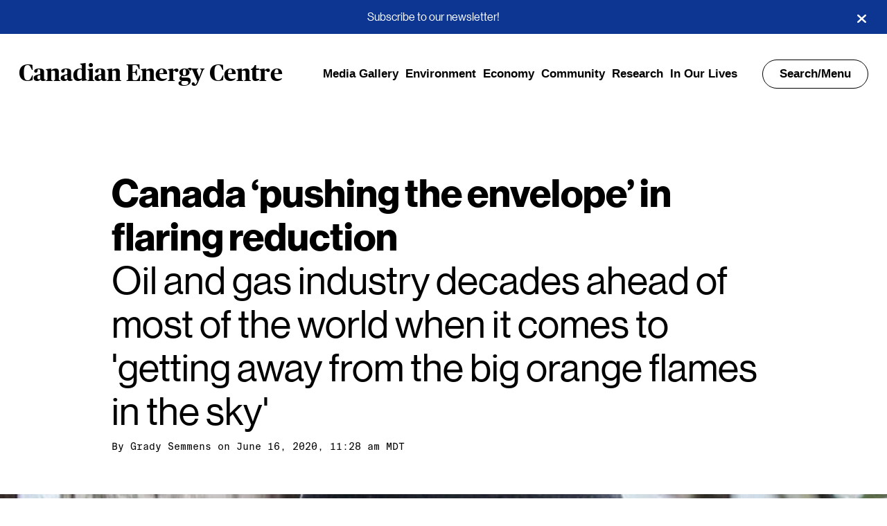

--- FILE ---
content_type: text/html; charset=UTF-8
request_url: https://www.canadianenergycentre.ca/canada-a-leader-in-flaring-reduction/
body_size: 12004
content:


<!DOCTYPE html>
<html lang="en">
<head>
		

<!--
 ____      _ __  __   _   _ _____ ____  ____  ____
/ ___|    | |  \/  | | \ | | ____|  _ \|  _ \/ ___|
\___ \ _  | | |\/| | |  \| |  _| | |_) | | | \___ \
 ___) | |_| | |  | | | |\  | |___|  _ <| |_| |___) |
|____/ \___/|_|  |_| |_| \_|_____|_| \_|____/|____/

-->



<meta charset="UTF-8" />
<title>Canada ‘pushing the envelope’ in flaring reduction - Canadian Energy Centre</title>
<meta name="description" content="Fact-based news and research demonstrating that Canada is the world&#039;s energy solution">
<meta http-equiv="Content-Type" content="text/html; charset=UTF-8" />
<meta http-equiv="X-UA-Compatible" content="IE=edge,chrome=1">
<meta name="viewport" content="width=device-width, initial-scale=1.0">

<meta name="thumbnail" content="https://www.canadianenergycentre.ca/wp-content/uploads/2020/06/0D9A8984-2-e1592328002854-900x600-c-default.jpg">



<meta name="msapplication-config" content="/wp-content/themes/sjm-genus/img/favicon/browserconfig.xml" />
<link rel="apple-touch-icon" sizes="180x180" href="/wp-content/themes/sjm-genus/img/favicon/apple-touch-icon.png">
<link rel="icon shortcut" href="/wp-content/themes/sjm-genus/img/favicon/favicon.ico" type="image/x-icon">
<link rel="icon" type="image/png" href="/wp-content/themes/sjm-genus/img/favicon/favicon-32x32.png" sizes="32x32">
<link rel="icon" type="image/png" href="/wp-content/themes/sjm-genus/img/favicon/favicon-16x16.png" sizes="16x16">
<link rel="manifest" href="/wp-content/themes/sjm-genus/img/favicon/manifest.json">
<link rel="mask-icon" href="/wp-content/themes/sjm-genus/img/favicon/safari-pinned-tab.svg" color="#000000">
<meta name="theme-color" content="#ffffff">


<link rel="author" href="https://www.canadianenergycentre.ca/wp-content/themes/sjm-genus/humans.txt" />


<!-- Author Meta Tags by Molongui Authorship, visit: https://wordpress.org/plugins/molongui-authorship/ -->
<meta name="author" content="Grady Semmens">
<meta property="article:author" content="https://www.facebook.com/" />
<!-- /Molongui Authorship -->

<meta name='robots' content='index, follow, max-image-preview:large, max-snippet:-1, max-video-preview:-1' />

	<!-- This site is optimized with the Yoast SEO plugin v19.10 - https://yoast.com/wordpress/plugins/seo/ -->
	<link rel="canonical" href="https://www.canadianenergycentre.ca/canada-a-leader-in-flaring-reduction/" />
	<meta property="og:locale" content="en_US" />
	<meta property="og:type" content="article" />
	<meta property="og:title" content="Canada ‘pushing the envelope’ in flaring reduction - Canadian Energy Centre" />
	<meta property="og:description" content="Oil and gas industry decades ahead of most of the world when it comes to &#039;getting away from the big orange flames in the sky&#039;" />
	<meta property="og:url" content="https://www.canadianenergycentre.ca/canada-a-leader-in-flaring-reduction/" />
	<meta property="og:site_name" content="Canadian Energy Centre" />
	<meta property="article:publisher" content="https://www.facebook.com/CDNEnergyCentre" />
	<meta property="article:published_time" content="2020-06-16T17:28:20+00:00" />
	<meta property="article:modified_time" content="2020-11-12T20:58:48+00:00" />
	<meta property="og:image" content="https://www.canadianenergycentre.ca/wp-content/uploads/2020/06/0D9A8984-2-e1592328002854.jpg" />
	<meta property="og:image:width" content="1155" />
	<meta property="og:image:height" content="649" />
	<meta property="og:image:type" content="image/jpeg" />
	<meta name="author" content="Grady Semmens" />
	<meta name="twitter:card" content="summary_large_image" />
	<meta name="twitter:creator" content="@CDNEnergyCentre" />
	<meta name="twitter:site" content="@CDNEnergyCentre" />
	<meta name="twitter:label1" content="Written by" />
	<meta name="twitter:data1" content="Grady Semmens" />
	<script type="application/ld+json" class="yoast-schema-graph">{"@context":"https://schema.org","@graph":[{"@type":"Article","@id":"https://www.canadianenergycentre.ca/canada-a-leader-in-flaring-reduction/#article","isPartOf":{"@id":"https://www.canadianenergycentre.ca/canada-a-leader-in-flaring-reduction/"},"author":{"name":"Grady Semmens","@id":"https://cec.scriptstring.ai/#/schema/person/d3dff5acbb986b5cfb1b288f27a244b1"},"headline":"Canada ‘pushing the envelope’ in flaring reduction","datePublished":"2020-06-16T17:28:20+00:00","dateModified":"2020-11-12T20:58:48+00:00","mainEntityOfPage":{"@id":"https://www.canadianenergycentre.ca/canada-a-leader-in-flaring-reduction/"},"wordCount":7,"publisher":{"@id":"https://cec.scriptstring.ai/#organization"},"image":{"@id":"https://www.canadianenergycentre.ca/canada-a-leader-in-flaring-reduction/#primaryimage"},"thumbnailUrl":"https://www.canadianenergycentre.ca/wp-content/uploads/2020/06/0D9A8984-2-e1592328002854.jpg","keywords":["Canadian Energy","ESG Issues","Global Energy","Innovation","Latest","Natural Gas","News"],"articleSection":["Environment"],"inLanguage":"en-CA"},{"@type":"WebPage","@id":"https://www.canadianenergycentre.ca/canada-a-leader-in-flaring-reduction/","url":"https://www.canadianenergycentre.ca/canada-a-leader-in-flaring-reduction/","name":"Canada ‘pushing the envelope’ in flaring reduction - Canadian Energy Centre","isPartOf":{"@id":"https://cec.scriptstring.ai/#website"},"primaryImageOfPage":{"@id":"https://www.canadianenergycentre.ca/canada-a-leader-in-flaring-reduction/#primaryimage"},"image":{"@id":"https://www.canadianenergycentre.ca/canada-a-leader-in-flaring-reduction/#primaryimage"},"thumbnailUrl":"https://www.canadianenergycentre.ca/wp-content/uploads/2020/06/0D9A8984-2-e1592328002854.jpg","datePublished":"2020-06-16T17:28:20+00:00","dateModified":"2020-11-12T20:58:48+00:00","breadcrumb":{"@id":"https://www.canadianenergycentre.ca/canada-a-leader-in-flaring-reduction/#breadcrumb"},"inLanguage":"en-CA","potentialAction":[{"@type":"ReadAction","target":["https://www.canadianenergycentre.ca/canada-a-leader-in-flaring-reduction/"]}]},{"@type":"ImageObject","inLanguage":"en-CA","@id":"https://www.canadianenergycentre.ca/canada-a-leader-in-flaring-reduction/#primaryimage","url":"https://www.canadianenergycentre.ca/wp-content/uploads/2020/06/0D9A8984-2-e1592328002854.jpg","contentUrl":"https://www.canadianenergycentre.ca/wp-content/uploads/2020/06/0D9A8984-2-e1592328002854.jpg","width":1155,"height":649,"caption":"Brent Willey, director of international operations for Iconic Energy Solutions. Photograph supplied for Canadian Energy Centre"},{"@type":"BreadcrumbList","@id":"https://www.canadianenergycentre.ca/canada-a-leader-in-flaring-reduction/#breadcrumb","itemListElement":[{"@type":"ListItem","position":1,"name":"Home","item":"https://www.canadianenergycentre.ca/"},{"@type":"ListItem","position":2,"name":"Canada ‘pushing the envelope’ in flaring reduction"}]},{"@type":"WebSite","@id":"https://cec.scriptstring.ai/#website","url":"https://cec.scriptstring.ai/","name":"Canadian Energy Centre","description":"Fact-based news and research demonstrating that Canada is the world&#039;s energy solution","publisher":{"@id":"https://cec.scriptstring.ai/#organization"},"potentialAction":[{"@type":"SearchAction","target":{"@type":"EntryPoint","urlTemplate":"https://cec.scriptstring.ai/?s={search_term_string}"},"query-input":"required name=search_term_string"}],"inLanguage":"en-CA"},{"@type":"Organization","@id":"https://cec.scriptstring.ai/#organization","name":"Canadian Energy Centre","url":"https://cec.scriptstring.ai/","logo":{"@type":"ImageObject","inLanguage":"en-CA","@id":"https://cec.scriptstring.ai/#/schema/logo/image/","url":"https://www.canadianenergycentre.ca/wp-content/uploads/2023/02/canadianenergycentre.jpg","contentUrl":"https://www.canadianenergycentre.ca/wp-content/uploads/2023/02/canadianenergycentre.jpg","width":500,"height":500,"caption":"Canadian Energy Centre"},"image":{"@id":"https://cec.scriptstring.ai/#/schema/logo/image/"},"sameAs":["https://www.facebook.com/CDNEnergyCentre","https://twitter.com/CDNEnergyCentre"]},{"@type":"Person","@id":"https://cec.scriptstring.ai/#/schema/person/d3dff5acbb986b5cfb1b288f27a244b1","name":"Grady Semmens","image":{"@type":"ImageObject","inLanguage":"en-CA","@id":"https://cec.scriptstring.ai/#/schema/person/image/","url":"https://secure.gravatar.com/avatar/839e9a040a8cb9d0c9e820ed3e83b13f?s=96&d=mm&r=g","contentUrl":"https://secure.gravatar.com/avatar/839e9a040a8cb9d0c9e820ed3e83b13f?s=96&d=mm&r=g","caption":"Grady Semmens"},"url":"https://www.canadianenergycentre.ca/author/grady/"}]}</script>
	<!-- / Yoast SEO plugin. -->


<link rel='dns-prefetch' href='//www.canadianenergycentre.ca' />
<link rel='dns-prefetch' href='//cdnjs.cloudflare.com' />
<link rel='dns-prefetch' href='//www.googletagmanager.com' />
<link rel='stylesheet' id='style_main-css' href='https://www.canadianenergycentre.ca/wp-content/plugins/wp-gif-player/style.css?ver=1598899910' type='text/css' media='all' />
<link rel='stylesheet' id='wp-block-library-css' href='https://www.canadianenergycentre.ca/wp-includes/css/dist/block-library/style.min.css?ver=6.1' type='text/css' media='all' />
<link rel='stylesheet' id='classic-theme-styles-css' href='https://www.canadianenergycentre.ca/wp-includes/css/classic-themes.min.css?ver=1' type='text/css' media='all' />
<style id='global-styles-inline-css' type='text/css'>
body{--wp--preset--color--black: #000000;--wp--preset--color--cyan-bluish-gray: #abb8c3;--wp--preset--color--white: #ffffff;--wp--preset--color--pale-pink: #f78da7;--wp--preset--color--vivid-red: #cf2e2e;--wp--preset--color--luminous-vivid-orange: #ff6900;--wp--preset--color--luminous-vivid-amber: #fcb900;--wp--preset--color--light-green-cyan: #7bdcb5;--wp--preset--color--vivid-green-cyan: #00d084;--wp--preset--color--pale-cyan-blue: #8ed1fc;--wp--preset--color--vivid-cyan-blue: #0693e3;--wp--preset--color--vivid-purple: #9b51e0;--wp--preset--gradient--vivid-cyan-blue-to-vivid-purple: linear-gradient(135deg,rgba(6,147,227,1) 0%,rgb(155,81,224) 100%);--wp--preset--gradient--light-green-cyan-to-vivid-green-cyan: linear-gradient(135deg,rgb(122,220,180) 0%,rgb(0,208,130) 100%);--wp--preset--gradient--luminous-vivid-amber-to-luminous-vivid-orange: linear-gradient(135deg,rgba(252,185,0,1) 0%,rgba(255,105,0,1) 100%);--wp--preset--gradient--luminous-vivid-orange-to-vivid-red: linear-gradient(135deg,rgba(255,105,0,1) 0%,rgb(207,46,46) 100%);--wp--preset--gradient--very-light-gray-to-cyan-bluish-gray: linear-gradient(135deg,rgb(238,238,238) 0%,rgb(169,184,195) 100%);--wp--preset--gradient--cool-to-warm-spectrum: linear-gradient(135deg,rgb(74,234,220) 0%,rgb(151,120,209) 20%,rgb(207,42,186) 40%,rgb(238,44,130) 60%,rgb(251,105,98) 80%,rgb(254,248,76) 100%);--wp--preset--gradient--blush-light-purple: linear-gradient(135deg,rgb(255,206,236) 0%,rgb(152,150,240) 100%);--wp--preset--gradient--blush-bordeaux: linear-gradient(135deg,rgb(254,205,165) 0%,rgb(254,45,45) 50%,rgb(107,0,62) 100%);--wp--preset--gradient--luminous-dusk: linear-gradient(135deg,rgb(255,203,112) 0%,rgb(199,81,192) 50%,rgb(65,88,208) 100%);--wp--preset--gradient--pale-ocean: linear-gradient(135deg,rgb(255,245,203) 0%,rgb(182,227,212) 50%,rgb(51,167,181) 100%);--wp--preset--gradient--electric-grass: linear-gradient(135deg,rgb(202,248,128) 0%,rgb(113,206,126) 100%);--wp--preset--gradient--midnight: linear-gradient(135deg,rgb(2,3,129) 0%,rgb(40,116,252) 100%);--wp--preset--duotone--dark-grayscale: url('#wp-duotone-dark-grayscale');--wp--preset--duotone--grayscale: url('#wp-duotone-grayscale');--wp--preset--duotone--purple-yellow: url('#wp-duotone-purple-yellow');--wp--preset--duotone--blue-red: url('#wp-duotone-blue-red');--wp--preset--duotone--midnight: url('#wp-duotone-midnight');--wp--preset--duotone--magenta-yellow: url('#wp-duotone-magenta-yellow');--wp--preset--duotone--purple-green: url('#wp-duotone-purple-green');--wp--preset--duotone--blue-orange: url('#wp-duotone-blue-orange');--wp--preset--font-size--small: 13px;--wp--preset--font-size--medium: 20px;--wp--preset--font-size--large: 36px;--wp--preset--font-size--x-large: 42px;--wp--preset--spacing--20: 0.44rem;--wp--preset--spacing--30: 0.67rem;--wp--preset--spacing--40: 1rem;--wp--preset--spacing--50: 1.5rem;--wp--preset--spacing--60: 2.25rem;--wp--preset--spacing--70: 3.38rem;--wp--preset--spacing--80: 5.06rem;}:where(.is-layout-flex){gap: 0.5em;}body .is-layout-flow > .alignleft{float: left;margin-inline-start: 0;margin-inline-end: 2em;}body .is-layout-flow > .alignright{float: right;margin-inline-start: 2em;margin-inline-end: 0;}body .is-layout-flow > .aligncenter{margin-left: auto !important;margin-right: auto !important;}body .is-layout-constrained > .alignleft{float: left;margin-inline-start: 0;margin-inline-end: 2em;}body .is-layout-constrained > .alignright{float: right;margin-inline-start: 2em;margin-inline-end: 0;}body .is-layout-constrained > .aligncenter{margin-left: auto !important;margin-right: auto !important;}body .is-layout-constrained > :where(:not(.alignleft):not(.alignright):not(.alignfull)){max-width: var(--wp--style--global--content-size);margin-left: auto !important;margin-right: auto !important;}body .is-layout-constrained > .alignwide{max-width: var(--wp--style--global--wide-size);}body .is-layout-flex{display: flex;}body .is-layout-flex{flex-wrap: wrap;align-items: center;}body .is-layout-flex > *{margin: 0;}:where(.wp-block-columns.is-layout-flex){gap: 2em;}.has-black-color{color: var(--wp--preset--color--black) !important;}.has-cyan-bluish-gray-color{color: var(--wp--preset--color--cyan-bluish-gray) !important;}.has-white-color{color: var(--wp--preset--color--white) !important;}.has-pale-pink-color{color: var(--wp--preset--color--pale-pink) !important;}.has-vivid-red-color{color: var(--wp--preset--color--vivid-red) !important;}.has-luminous-vivid-orange-color{color: var(--wp--preset--color--luminous-vivid-orange) !important;}.has-luminous-vivid-amber-color{color: var(--wp--preset--color--luminous-vivid-amber) !important;}.has-light-green-cyan-color{color: var(--wp--preset--color--light-green-cyan) !important;}.has-vivid-green-cyan-color{color: var(--wp--preset--color--vivid-green-cyan) !important;}.has-pale-cyan-blue-color{color: var(--wp--preset--color--pale-cyan-blue) !important;}.has-vivid-cyan-blue-color{color: var(--wp--preset--color--vivid-cyan-blue) !important;}.has-vivid-purple-color{color: var(--wp--preset--color--vivid-purple) !important;}.has-black-background-color{background-color: var(--wp--preset--color--black) !important;}.has-cyan-bluish-gray-background-color{background-color: var(--wp--preset--color--cyan-bluish-gray) !important;}.has-white-background-color{background-color: var(--wp--preset--color--white) !important;}.has-pale-pink-background-color{background-color: var(--wp--preset--color--pale-pink) !important;}.has-vivid-red-background-color{background-color: var(--wp--preset--color--vivid-red) !important;}.has-luminous-vivid-orange-background-color{background-color: var(--wp--preset--color--luminous-vivid-orange) !important;}.has-luminous-vivid-amber-background-color{background-color: var(--wp--preset--color--luminous-vivid-amber) !important;}.has-light-green-cyan-background-color{background-color: var(--wp--preset--color--light-green-cyan) !important;}.has-vivid-green-cyan-background-color{background-color: var(--wp--preset--color--vivid-green-cyan) !important;}.has-pale-cyan-blue-background-color{background-color: var(--wp--preset--color--pale-cyan-blue) !important;}.has-vivid-cyan-blue-background-color{background-color: var(--wp--preset--color--vivid-cyan-blue) !important;}.has-vivid-purple-background-color{background-color: var(--wp--preset--color--vivid-purple) !important;}.has-black-border-color{border-color: var(--wp--preset--color--black) !important;}.has-cyan-bluish-gray-border-color{border-color: var(--wp--preset--color--cyan-bluish-gray) !important;}.has-white-border-color{border-color: var(--wp--preset--color--white) !important;}.has-pale-pink-border-color{border-color: var(--wp--preset--color--pale-pink) !important;}.has-vivid-red-border-color{border-color: var(--wp--preset--color--vivid-red) !important;}.has-luminous-vivid-orange-border-color{border-color: var(--wp--preset--color--luminous-vivid-orange) !important;}.has-luminous-vivid-amber-border-color{border-color: var(--wp--preset--color--luminous-vivid-amber) !important;}.has-light-green-cyan-border-color{border-color: var(--wp--preset--color--light-green-cyan) !important;}.has-vivid-green-cyan-border-color{border-color: var(--wp--preset--color--vivid-green-cyan) !important;}.has-pale-cyan-blue-border-color{border-color: var(--wp--preset--color--pale-cyan-blue) !important;}.has-vivid-cyan-blue-border-color{border-color: var(--wp--preset--color--vivid-cyan-blue) !important;}.has-vivid-purple-border-color{border-color: var(--wp--preset--color--vivid-purple) !important;}.has-vivid-cyan-blue-to-vivid-purple-gradient-background{background: var(--wp--preset--gradient--vivid-cyan-blue-to-vivid-purple) !important;}.has-light-green-cyan-to-vivid-green-cyan-gradient-background{background: var(--wp--preset--gradient--light-green-cyan-to-vivid-green-cyan) !important;}.has-luminous-vivid-amber-to-luminous-vivid-orange-gradient-background{background: var(--wp--preset--gradient--luminous-vivid-amber-to-luminous-vivid-orange) !important;}.has-luminous-vivid-orange-to-vivid-red-gradient-background{background: var(--wp--preset--gradient--luminous-vivid-orange-to-vivid-red) !important;}.has-very-light-gray-to-cyan-bluish-gray-gradient-background{background: var(--wp--preset--gradient--very-light-gray-to-cyan-bluish-gray) !important;}.has-cool-to-warm-spectrum-gradient-background{background: var(--wp--preset--gradient--cool-to-warm-spectrum) !important;}.has-blush-light-purple-gradient-background{background: var(--wp--preset--gradient--blush-light-purple) !important;}.has-blush-bordeaux-gradient-background{background: var(--wp--preset--gradient--blush-bordeaux) !important;}.has-luminous-dusk-gradient-background{background: var(--wp--preset--gradient--luminous-dusk) !important;}.has-pale-ocean-gradient-background{background: var(--wp--preset--gradient--pale-ocean) !important;}.has-electric-grass-gradient-background{background: var(--wp--preset--gradient--electric-grass) !important;}.has-midnight-gradient-background{background: var(--wp--preset--gradient--midnight) !important;}.has-small-font-size{font-size: var(--wp--preset--font-size--small) !important;}.has-medium-font-size{font-size: var(--wp--preset--font-size--medium) !important;}.has-large-font-size{font-size: var(--wp--preset--font-size--large) !important;}.has-x-large-font-size{font-size: var(--wp--preset--font-size--x-large) !important;}
.wp-block-navigation a:where(:not(.wp-element-button)){color: inherit;}
:where(.wp-block-columns.is-layout-flex){gap: 2em;}
.wp-block-pullquote{font-size: 1.5em;line-height: 1.6;}
</style>
<link rel='stylesheet' id='contact-form-7-css' href='https://www.canadianenergycentre.ca/wp-content/plugins/contact-form-7/includes/css/styles.css?ver=5.6.4' type='text/css' media='all' />
<link rel='stylesheet' id='mc4wp-form-themes-css' href='https://www.canadianenergycentre.ca/wp-content/plugins/mailchimp-for-wp/assets/css/form-themes.css?ver=4.9.17' type='text/css' media='all' />
<link rel='stylesheet' id='sjm-genus-style-css' href='https://www.canadianenergycentre.ca/wp-content/themes/sjm-genus/css/style.min.css?ver=1657803444' type='text/css' media='all' />
<link rel='stylesheet' id='ucp-action-forms-css' href='https://www.canadianenergycentre.ca/wp-content/plugins/cec_facebook_popup/css/style.css?ver=6.1' type='text/css' media='all' />
<script src='//www.canadianenergycentre.ca/wp-content/cache/wpfc-minified/kwvq42bp/f8q2v.js' type="text/javascript"></script>
<!-- <script type='text/javascript' src='https://www.canadianenergycentre.ca/wp-includes/js/jquery/jquery.min.js?ver=3.6.1' id='jquery-core-js'></script> -->
<!-- <script type='text/javascript' src='https://www.canadianenergycentre.ca/wp-includes/js/jquery/jquery-migrate.min.js?ver=3.3.2' id='jquery-migrate-js'></script> -->
<!-- <script type='text/javascript' src='https://www.canadianenergycentre.ca/wp-content/themes/sjm-genus/js/vendor/dst/vendor.min.js?ver=1598899936' id='sjm-genus-vendor-js'></script> -->
<script type='text/javascript' id='sjm-genus-theme-js-extra'>
/* <![CDATA[ */
var sjmGenus = {"ajaxUrl":"https:\/\/www.canadianenergycentre.ca\/wp-admin\/admin-ajax.php"};
/* ]]> */
</script>
<script src='//www.canadianenergycentre.ca/wp-content/cache/wpfc-minified/dsid4guv/f8q2u.js' type="text/javascript"></script>
<!-- <script type='text/javascript' src='https://www.canadianenergycentre.ca/wp-content/themes/sjm-genus/js/theme/dst/theme.min.js?ver=1657803445' id='sjm-genus-theme-js'></script> -->

<!-- Google Analytics snippet added by Site Kit -->
<script type='text/javascript' src='https://www.googletagmanager.com/gtag/js?id=G-3RFC5TTS7H' id='google_gtagjs-js' async></script>
<script type='text/javascript' id='google_gtagjs-js-after'>
window.dataLayer = window.dataLayer || [];function gtag(){dataLayer.push(arguments);}
gtag("js", new Date());
gtag("set", "developer_id.dZTNiMT", true);
gtag("config", "G-3RFC5TTS7H");
</script>

<!-- End Google Analytics snippet added by Site Kit -->
<link rel="https://api.w.org/" href="https://www.canadianenergycentre.ca/wp-json/" /><link rel="alternate" type="application/json" href="https://www.canadianenergycentre.ca/wp-json/wp/v2/posts/2438" /><link rel="EditURI" type="application/rsd+xml" title="RSD" href="https://www.canadianenergycentre.ca/xmlrpc.php?rsd" />
<link rel="wlwmanifest" type="application/wlwmanifest+xml" href="https://www.canadianenergycentre.ca/wp-includes/wlwmanifest.xml" />
<meta name="generator" content="WordPress 6.1" />
<link rel='shortlink' href='https://www.canadianenergycentre.ca/?p=2438' />
<link rel="alternate" type="application/json+oembed" href="https://www.canadianenergycentre.ca/wp-json/oembed/1.0/embed?url=https%3A%2F%2Fwww.canadianenergycentre.ca%2Fcanada-a-leader-in-flaring-reduction%2F" />
<link rel="alternate" type="text/xml+oembed" href="https://www.canadianenergycentre.ca/wp-json/oembed/1.0/embed?url=https%3A%2F%2Fwww.canadianenergycentre.ca%2Fcanada-a-leader-in-flaring-reduction%2F&#038;format=xml" />
<meta name="generator" content="Site Kit by Google 1.87.0" /><meta name="facebook-domain-verification" content="chns2fwyrv5vpptxq7yczr9zd969t8" />        <style>
            .molongui-disabled-link
            {
                border-bottom: none !important;
                text-decoration: none !important;
                color: inherit !important;
                cursor: inherit !important;
            }
            .molongui-disabled-link:hover,
            .molongui-disabled-link:hover span
            {
                border-bottom: none !important;
                text-decoration: none !important;
                color: inherit !important;
                cursor: inherit !important;
            }
        </style>
        
<!-- Google Tag Manager snippet added by Site Kit -->
<script type="text/javascript">
			( function( w, d, s, l, i ) {
				w[l] = w[l] || [];
				w[l].push( {'gtm.start': new Date().getTime(), event: 'gtm.js'} );
				var f = d.getElementsByTagName( s )[0],
					j = d.createElement( s ), dl = l != 'dataLayer' ? '&l=' + l : '';
				j.async = true;
				j.src = 'https://www.googletagmanager.com/gtm.js?id=' + i + dl;
				f.parentNode.insertBefore( j, f );
			} )( window, document, 'script', 'dataLayer', 'GTM-T62S2PM' );
			
</script>

<!-- End Google Tag Manager snippet added by Site Kit -->
<link rel="icon" href="https://www.canadianenergycentre.ca/wp-content/uploads/2023/11/cropped-icon-e1699989415282-32x32.jpg" sizes="32x32" />
<link rel="icon" href="https://www.canadianenergycentre.ca/wp-content/uploads/2023/11/cropped-icon-e1699989415282-192x192.jpg" sizes="192x192" />
<link rel="apple-touch-icon" href="https://www.canadianenergycentre.ca/wp-content/uploads/2023/11/cropped-icon-e1699989415282-180x180.jpg" />
<meta name="msapplication-TileImage" content="https://www.canadianenergycentre.ca/wp-content/uploads/2023/11/cropped-icon-e1699989415282-270x270.jpg" />
		<style type="text/css" id="wp-custom-css">
			pre {
    font-family: monospace,monospace;
    font-size: 0.7em;
}

.social-icons__header {
    display: none;
}

.cecfbp-modal{position:fixed;z-index:1;padding-top:100px;left:0;top:0;width:100%;height:100%;overflow:auto;background-color:#000;background-color:rgba(0,0,0,0.5)}

.cecfbp-modal-content{background-color:#fefefe;margin:auto;border:1px solid #888;width:30%;text-align:center}

.cecfbp-modal-content-header{border-bottom:1px solid rgba(0,0,0,0.1);padding:20px 20px 40px 20px;margin:0 0 10px 0}

.cecfbp-modal-content-header h5{float:left;margin:0px;padding:0px;font-weight:bold;font-size:22px;color:#000;line-height:22px}

.cecfbp-modal-content-header:after{clear:both}

.cecfbp-modal-content-body{padding:20px}

@media only screen and (max-width: 1200px){.cecfbp-modal-content{width:40%}}

@media only screen and (max-width: 992px){.cecfbp-modal-content{width:50%}}

@media only screen and (max-width: 768px){.cecfbp-modal-content{width:90%}}.cecfbp-hide{display:none}.cecfbp-close{color:#aaa;float:right;font-size:28px;font-weight:bold;padding:0px 0px 0px 0px;margin:-15px 0 0 0}.cecfbp-close:hover,.cecfbp-close:focus{color:#000;text-decoration:none;cursor:pointer}

.author .author-node__main__image-wrap img {
    display: none;
}

.home .header-hero-hed {
    font-weight: 700;
    text-shadow: 1px 1px 1px #000000;
}



.header-hero__byline-wrap {
    text-shadow: 0.5px 0.5px 1px #000000;
}


@media only screen and (max-width: 2000px){.archive-header__description {
    text-shadow: 1px 1px 1px #000;
    font-size: 3.6rem;
    line-height: 3.3rem;
    padding-bottom: 20px;
}}

@media only screen and (max-width: 1200px){.archive-header__description {
    text-shadow: 1px 1px 1px #000;
    font-size: 3.6rem;
    line-height: 3.3rem;
    padding-bottom: 20px;
}}

@media only screen and (max-width: 992px){.archive-header__description {
    font-size: 3.0rem;
    line-height: 2.7rem;
    padding-bottom: 30px;
}}

@media only screen and (max-width: 768px){.archive-header__description {
    font-size: 2.4rem;
    line-height: 2.5rem;
    padding-bottom: 50px;
}}


.archive-header__title {
    text-shadow: 1px 1px 1px #000;
}


.archive-header__description {
    text-shadow: 1px 1px 1px #000;
}




.single-post .header, .single-post .header__inner .search-menu, .single-post .header__inner a {
    text-shadow: none;
}

.single-post .header__branding .nav-wrapper .search-menu {
    box-shadow: none;
}



:root {
    --max-width: 2000px;
}

.home .header-hero-dek, .home .header-hero-hed {
    margin: 0 0 3.5rem;
}		</style>
		
	</head>

<body class="post-template-default single single-post postid-2438 single-format-standard">

	<div class="wrapper site">

		<div class="pre-content">
							<div class="notification-bar" style="display:none;background:#0D3692">
			<div><a href="https://www.canadianenergycentre.ca/subscribe/">Subscribe to our newsletter!</a> </div>
			<button aria-label="Close"></button>
		</div>
					</div>

		

<header class="header js--header ">
	<div class="header__inner">

		
		<div class="header__branding">
			<div class="brand-wrapper">
	<h1 class="brand">
		<a href="https://www.canadianenergycentre.ca">
			Canadian Energy Centre
		</a>
	</h1>
</div>

						<ul class="nav-links-wrapper">
								<li><a href="https://www.canadianenergycentre.ca/category/media-gallery/">Media Gallery</a></li>
								<li><a href="https://www.canadianenergycentre.ca/category/environment/">Environment</a></li>
								<li><a href="https://www.canadianenergycentre.ca/category/economy/">Economy</a></li>
								<li><a href="https://www.canadianenergycentre.ca/category/community/">Community</a></li>
								<li><a href="https://www.canadianenergycentre.ca/category/research/">Research</a></li>
								<li><a href="https://www.canadianenergycentre.ca/category/oil-and-gas-in-our-lives/">In Our Lives</a></li>
							</ul>

						<div class="nav-wrapper">
				<div class="search-menu js--nav-toggle">
					Search/Menu
				</div>
			</div>
		</div>

				
				
		
	</div>
	

<nav class="header-nav js--nav" aria-label="header-navigation">
	
	<div class="header-nav__inner js--header-nav-inner">

		<div class="header__branding">
			<div class="brand-wrapper">
	<h1 class="brand">
		<a href="https://www.canadianenergycentre.ca">
			Canadian Energy Centre
		</a>
	</h1>
</div>

						<div class="nav-wrapper">
				<div class="search-menu js--nav-toggle">
					Close
				</div>
			</div>
		</div>

		<form class="search-form js--search-form" role="search" action="/" method="get">
	<div class="search-form__inner">
		<div class="search-form-inputs">
			<label for="header-search-input" class="search-form-inputs__label">Search term</label>
			<input class="search-form-inputs__input js--search-input" id="header-search-input" name="s" type="search" placeholder="Search" value="" required>

			<button class="search-form-inputs__button">
				<svg xmlns="http://www.w3.org/2000/svg" width="21" height="21" viewBox="0 0 21 21"><title>Search</title><g fill="#fff"><path d="M9.598 2.309a6.47 6.47 0 00-6.473 6.468 6.47 6.47 0 006.473 6.47 6.47 6.47 0 000-12.938zm0 1.125c3.011 0 5.457 2.39 5.457 5.343s-2.446 5.344-5.457 5.344c-3.016 0-5.461-2.39-5.461-5.344 0-2.953 2.445-5.343 5.46-5.343zm0 0"/><path d="M14.39 13.484l2.922 3.387c.504.582.708 1.328.45 1.66-.254.332-.867.13-1.371-.453l-2.922-3.387c-.504-.586-.707-1.328-.453-1.664.254-.332.87-.129 1.375.457zm0 0"/></g></svg>
			</button>
		</div>

	</div>
</form>
				<div class="header-search-form-suggestions">
		<h2 class="header-search-form-suggestions__heading">Topics</h2>
		<ul class="header-search-form-suggestions__list">
							<li class="header-search-form-suggestions__list-item">
											<a href="https://www.canadianenergycentre.ca?s=Energy">Energy</a>
					
				</li>
							<li class="header-search-form-suggestions__list-item">
											<a href="https://www.canadianenergycentre.ca?s=Alberta">Alberta</a>
					
				</li>
							<li class="header-search-form-suggestions__list-item">
											<a href="https://www.canadianenergycentre.ca?s=Natural%20Gas">Natural Gas</a>
					
				</li>
					</ul>
	</div>
		<h2 class="header-nav__parent-menu__heading">Navigation</h2>
<ul
	class="header-nav__parent-menu js--nav-menu is-visible"
	data-menu-level="1"
	data-menu-id="10">

	
					<li class="">
				<a
					class="js--nav-menu-item"
					href="https://www.canadianenergycentre.ca/category/media-gallery/"
					data-has-children="false"
					data-menu-item-id="11299"
					data-menu-level="1"
					target="_self"
					>
						Media Gallery
				</a>
							</li>
		
	
					<li class="">
				<a
					class="js--nav-menu-item"
					href="https://www.canadianenergycentre.ca/category/environment/"
					data-has-children="false"
					data-menu-item-id="2718"
					data-menu-level="1"
					target="_self"
					>
						Environment
				</a>
							</li>
		
	
					<li class="">
				<a
					class="js--nav-menu-item"
					href="https://www.canadianenergycentre.ca/category/economy/"
					data-has-children="false"
					data-menu-item-id="2723"
					data-menu-level="1"
					target="_self"
					>
						Economy
				</a>
							</li>
		
	
					<li class="">
				<a
					class="js--nav-menu-item"
					href="https://www.canadianenergycentre.ca/category/community/"
					data-has-children="false"
					data-menu-item-id="2715"
					data-menu-level="1"
					target="_self"
					>
						Community
				</a>
							</li>
		
	
					<li class="">
				<a
					class="js--nav-menu-item"
					href="https://www.canadianenergycentre.ca/category/research/"
					data-has-children="false"
					data-menu-item-id="2449"
					data-menu-level="1"
					target="_self"
					>
						Research
				</a>
							</li>
		
	
					<li class="">
				<a
					class="js--nav-menu-item"
					href="https://www.canadianenergycentre.ca/category/oil-and-gas-in-our-lives/"
					data-has-children="false"
					data-menu-item-id="6921"
					data-menu-level="1"
					target="_self"
					>
						In Our Lives
				</a>
							</li>
		
	
</ul>
		<p class="copyright">&copy; Canadian Energy Centre 2025</p>

	</div>

</nav>

</header>

		<div id="main" class="container">

			<main id="content" role="main" class="main">
					

<article class="post-container post-type-post" id="post-2438">
	
<header class="post-header post-header--post">
	<div class="post-header-content">
		<div class="post-header-content__inner">
			<div class="post-details">
				<h1 class="post-details__hed">Canada ‘pushing the envelope’ in flaring reduction</h1>

									<p class="post-details__dek">Oil and gas industry decades ahead of most of the world when it comes to 'getting away from the big orange flames in the sky'</p>
				
				<div class="post-details__meta">
					<address>By <a href="https://www.canadianenergycentre.ca/author/grady/">Grady Semmens</a></address>
					<time datetime="2020-06-16 12:00">on June 16, 2020, 11:28 am MDT</time>
				</div>

			</div>

							
<figure class="post-header-image">
	
			
		
		
		
		
		
		
		
		

			
					
																																																																																												
										

			
			
	

<img
class="lazyload post-header-image__img"
src="[data-uri]"
data-sizes="auto"
data-srcset="https://www.canadianenergycentre.ca/wp-content/uploads/2020/06/0D9A8984-2-e1592328002854-480x270-c-default.jpg 480w,
									https://www.canadianenergycentre.ca/wp-content/uploads/2020/06/0D9A8984-2-e1592328002854-720x405-c-default.jpg 720w,
									https://www.canadianenergycentre.ca/wp-content/uploads/2020/06/0D9A8984-2-e1592328002854-960x540-c-default.jpg 960w,"
data-src="https://www.canadianenergycentre.ca/wp-content/uploads/2020/06/0D9A8984-2-e1592328002854-960x540-c-default.jpg"
alt="">

				<noscript>
			

<img
class="post-header-image__img"
sizes="( min-width: 1190px ) calc( ( 8 * 30px ) + ( 9 * ( ( ( 1190px - 80px ) - 330px ) / 12 ) ) ), ( min-width: 1024px ) calc( ( 8 * 30px ) + ( 9 * ( ( ( 100vw - 80px ) - 330px ) / 12 ) ) ), ( min-width: 768px ) calc( ( 9 * 20px ) + ( 10 * ( ( ( 100vw - 72px ) - 180px ) / 10 ) ) ), calc( ( 5 * 11px ) + ( 6 * ( ( ( 100vw - 50px ) - 55px ) / 6 ) ) )"
srcset="https://www.canadianenergycentre.ca/wp-content/uploads/2020/06/0D9A8984-2-e1592328002854-480x270-c-default.jpg 480w,
									https://www.canadianenergycentre.ca/wp-content/uploads/2020/06/0D9A8984-2-e1592328002854-720x405-c-default.jpg 720w,
									https://www.canadianenergycentre.ca/wp-content/uploads/2020/06/0D9A8984-2-e1592328002854-960x540-c-default.jpg 960w,"
src="https://www.canadianenergycentre.ca/wp-content/uploads/2020/06/0D9A8984-2-e1592328002854-960x540-c-default.jpg"
alt="">
		</noscript>
	
			<figcaption>Brent Willey, director of international operations for Iconic Energy Solutions. Photograph supplied for Canadian Energy Centre</figcaption>
	</figure>
					</div>
	</div>
</header>

	<section class="post-content">
		

<section class="social-icons">
	<h2 class="social-icons__header">Social</h2>
	<ul class="social-icons__buttons">
		<li>
			<a href="https://www.facebook.com/sharer/sharer.php?u=https%3A%2F%2Fwww.canadianenergycentre.ca%2Fcanada-a-leader-in-flaring-reduction%2F" target="_blank" class="social-icons__button facebook">
				<img src="/wp-content/themes/sjm-genus/img/dst/social/facebook-icon.svg" alt="Facebook" />
			</a>
		</li>
		<li>
			<a href="http://twitter.com/share?text=Canada%20%E2%80%98pushing%20the%20envelope%E2%80%99%20in%20flaring%20reduction&url=https%3A%2F%2Fwww.canadianenergycentre.ca%2Fcanada-a-leader-in-flaring-reduction%2F" target="_blank" class="social-icons__button twitter">
				<img src="/wp-content/themes/sjm-genus/img/dst/social/twitter-icon.svg" alt="Twitter" />
			</a>
		</li>
		<li>
			<a href="https://www.linkedin.com/sharing/share-offsite/?url=https%3A%2F%2Fwww.canadianenergycentre.ca%2Fcanada-a-leader-in-flaring-reduction%2F" target="_blank" class="social-icons__button linkedin">
				<img src="/wp-content/themes/sjm-genus/img/dst/social/linkedin-icon.svg" alt="LinkedIn" />
			</a>
		</li>
		<li>
			<a href="mailto:?subject=Canada%20%E2%80%98pushing%20the%20envelope%E2%80%99%20in%20flaring%20reduction&body=https%3A%2F%2Fwww.canadianenergycentre.ca%2Fcanada-a-leader-in-flaring-reduction%2F" target="_blank" class="social-icons__button mail">
				<img src="/wp-content/themes/sjm-genus/img/dst/social/mail-icon.svg" alt="Mail" />
			</a>
		</li>
	</ul>
</section>
								
				<p>For more than 25 years, Brent Willey has been working with companies across the energy industry to find better ways of dealing with the hazardous and often toxic gases that are a by-product of producing oil and natural gas.</p>
<p>These days, most of the clients he deals with from his home base in Grande Prairie aren’t in Alberta’s oilpatch. They are from the United States, Asia, Europe and other far-flung locales.</p>
<p>The reason for this, Willey explains, is that Canada’s oil and gas industry is decades ahead of most of the world when it comes to managing large volumes of waste gas that is often just burnt off for lack of a better solution.</p>
<p>“We are known for pushing the envelope when it comes to being more efficient and getting away from the big orange flames in the sky,” says Willey, the director of international operations for Calgary-based <a href="https://www.iconices.com/">Iconic Energy Solutions</a>. “Companies around the world are looking to Canada as they realize the need to protect the environment and reduce their impact on the public.”</p>
<p>Iconic is one of several Canadian firms that specialize in developing new technology and processes to reduce the need for flaring – the controlled burning of waste gas that generates greenhouse gases (GHGs) along with a wide range of noxious air emissions. Their offerings include systems to utilize waste gas for other purposes including water heating and electricity generation, as well as cutting-edge incinerators that thoroughly combust waste gas, virtually eliminating the pollution produced by traditional flare stacks.</p>

					<div class="video-block">
			<div class="oembed"><iframe title="Iconic Energy Solutions Introduction" width="640" height="360" src="https://www.youtube.com/embed/mcbHp7IoKhQ?feature=oembed" frameborder="0" allow="accelerometer; autoplay; clipboard-write; encrypted-media; gyroscope; picture-in-picture" allowfullscreen></iframe></div>
		</div>
					<p>Another Calgary-based company, <a href="https://www.scc.ca/en/news-events/news/2020/questor-marks-global-first-for-clean-technology-verification#.XtZWzH2Xa2t.linkedin">Questor Technology Inc.,</a> recently became the first company to achieve the internationally recognized ISO 14034 standard for clean combustion technology by verifying that its systems are 99.99% effective at eliminating harmful pollutants and methane emissions from waste gas streams.</p>
<p>“We are pleased to offer a newly verified and efficient alternative to industries that are currently venting or using flares to deal with waste gases that cannot be gathered or used,” said Questor’s President and CEO Audrey Mascarenhas.</p>
<p>Flaring in the oil and gas industry is subject to strict environmental regulations in Canada, including Alberta’s <a href="https://www.aer.ca/regulating-development/rules-and-directives/directives/directive-060">Directive 60</a>, which was introduced in 1996 and reduced flaring in the province by 70 per cent by 2006. In 2018, 145 billion cubic metres of air emissions were generated from flaring worldwide, accounting for approximately one per cent of global GHGs.</p>
<p>A <a href="https://www.canadianenergycentre.ca/canada-among-global-leaders-in-reducing-emissions-from-flaring/">new analysis</a> by the Canadian Energy Centre shows that Canada currently ranks 22<sup>nd</sup> out of the world’s top 30 countries for flaring, despite being the fourth-largest oil and gas producer. Canada also showed the second-largest decrease in flaring over the five years between 2014 and 2018 – a 38 per cent decrease.</p>

							<figure class="image-block">
			
			
		
		
		
		
		
		
		
		

			
					
																																																																																																																																																								
										

			
			

<img
class=""
sizes="( min-width: 1190px ) calc( ( 8 * 30px ) + ( 9 * ( ( ( 1190px - 80px ) - 330px ) / 12 ) ) ), ( min-width: 1024px ) calc( ( 8 * 30px ) + ( 9 * ( ( ( 100vw - 80px ) - 330px ) / 12 ) ) ), ( min-width: 768px ) calc( ( 9 * 20px ) + ( 10 * ( ( ( 100vw - 72px ) - 180px ) / 10 ) ) ), calc( ( 5 * 11px ) + ( 6 * ( ( ( 100vw - 50px ) - 55px ) / 6 ) ) )"
srcset="https://www.canadianenergycentre.ca/wp-content/uploads/2020/06/IMG_0804-480x0-c-default.jpg 480w,
									https://www.canadianenergycentre.ca/wp-content/uploads/2020/06/IMG_0804-720x0-c-default.jpg 720w,
									https://www.canadianenergycentre.ca/wp-content/uploads/2020/06/IMG_0804-960x0-c-default.jpg 960w,
									https://www.canadianenergycentre.ca/wp-content/uploads/2020/06/IMG_0804-1200x0-c-default.jpg 1200w,
									https://www.canadianenergycentre.ca/wp-content/uploads/2020/06/IMG_0804-1440x0-c-default.jpg 1440w,
									https://www.canadianenergycentre.ca/wp-content/uploads/2020/06/IMG_0804-1680x0-c-default.jpg 1680w,
									https://www.canadianenergycentre.ca/wp-content/uploads/2020/06/IMG_0804-1920x0-c-default.jpg 1920w,
									https://www.canadianenergycentre.ca/wp-content/uploads/2020/06/IMG_0804-2240x0-c-default.jpg 2240w,
									https://www.canadianenergycentre.ca/wp-content/uploads/2020/06/IMG_0804-2522x0-c-default.jpg 2522w,"
src="https://www.canadianenergycentre.ca/wp-content/uploads/2020/06/IMG_0804-2522x0-c-default.jpg"
alt="">
	
							<figcaption>Some of Iconic’s enclosed flare incinerators, which thoroughly combust waste gas. Photograph supplied for Canadian Energy Centre</figcaption>
					</figure>
					<p>Willey says Canada’s early adoption of strong regulations to limiting flaring and other releases of waste gas have driven innovation that is paying off as many other jurisdictions seek to lower GHGs and other air emissions.</p>
<p>“We are known for our expertise, especially when it comes to operating in a severe climate with some of the most challenging oil and gas reservoirs,” he said. “We really are part of the solution to reducing emissions because we have been doing it for a long time and we are leaps and bounds ahead of many other countries.”</p>
<p>Willey said companies are hopeful that the federal government’s economic stimulus package that provides $750 million in loans for companies to advance methane emissions reduction projects will spur more activity in the near future.</p>
<p>“We are waiting for more detail on how the loans will be administered, but it may be challenging for many companies to invest in going above and beyond what is required when jobs are being lost and budgets are being cut” he said. “We always see more investment in new technology and environmental protection projects when the industry is healthy and doing better.”</p>

			
		<aside class="post-sidebar">
			

<div class="widget widget-more-on-this-topic">
			<h2 class="widgettitle">More on this Topic</h2>
		<ul>
								<li>
				<a href="https://www.canadianenergycentre.ca/canada-among-global-leaders-in-reducing-emissions-from-flaring-2/">
					<span class="count">01</span>
					Canada’s flaring emissions down by 38%
				</a>
			</li>
								<li>
				<a href="https://www.canadianenergycentre.ca/canadian-energy-industry-leading-the-way-in-tackling-methane-emissions/">
					<span class="count">02</span>
					Canadian energy industry leading the way in tackling methane emissions
				</a>
			</li>
								<li>
				<a href="https://www.canadianenergycentre.ca/eye-in-the-sky-made-in-canada-satellites-will-help-monitor-global-methane-emissions/">
					<span class="count">03</span>
					Eye in the sky: Made in Canada satellites will help monitor global methane emissions
				</a>
			</li>
			</ul>
</div>
			
		</aside>
	</section>

			<section class="related-posts">
			<h2 class="title">
				Related Stories
			</h2>
			



<section class="post-feed ">

	
			










<article class="post-preview post-preview--related">

	
	<div class="post-preview-content">

		<div class="post-preview__byline-wrap">
			
	 &nbsp;|&nbsp;


June 3, 2025
		</div>

		<h3 class="post-preview-hed">
			<a class="post-preview-link" href="https://www.canadianenergycentre.ca/watch-five-reasons-the-world-needs-more-canadian-energy/">WATCH: Five reasons the world needs more Canadian energy</a>
		</h3>

	</div>

</article>
			










<article class="post-preview post-preview--related">

	
	<div class="post-preview-content">

		<div class="post-preview__byline-wrap">
			
	

<a href="https://www.canadianenergycentre.ca/category/media-gallery/video/">Video</a>
 &nbsp;|&nbsp;


June 2, 2025
		</div>

		<h3 class="post-preview-hed">
			<a class="post-preview-link" href="https://www.canadianenergycentre.ca/watch-lng-shipping-times/">WATCH: LNG Shipping Times</a>
		</h3>

	</div>

</article>
			










<article class="post-preview post-preview--related">

	
	<div class="post-preview-content">

		<div class="post-preview__byline-wrap">
			
	

<a href="https://www.canadianenergycentre.ca/category/media-gallery/video/">Video</a>
 &nbsp;|&nbsp;


June 2, 2025
		</div>

		<h3 class="post-preview-hed">
			<a class="post-preview-link" href="https://www.canadianenergycentre.ca/watch-we-should-be-making-it-easier-for-all-canadians-to-share-our-oil-and-gas-resources/">WATCH: &#8220;We should be making it easier for all Canadians to share our oil and gas resources&#8221;</a>
		</h3>

	</div>

</article>
	
</section>
		</section>
	
</article>
			</main>

		</div>

		


<footer id="footer" class="footer">

	<div class="footer__inner">

					<nav class="footer-nav">
				<ul>
											<li>
							<a href="https://www.canadianenergycentre.ca/category/media-gallery/" target="_self" >Media Gallery</a>
						</li>
											<li>
							<a href="https://www.canadianenergycentre.ca/category/environment/" target="_self" >Environment</a>
						</li>
											<li>
							<a href="https://www.canadianenergycentre.ca/category/economy/" target="_self" >Economy</a>
						</li>
											<li>
							<a href="https://www.canadianenergycentre.ca/category/community/" target="_self" >Community</a>
						</li>
											<li>
							<a href="https://www.canadianenergycentre.ca/category/research/" target="_self" >Research</a>
						</li>
											<li>
							<a href="https://www.canadianenergycentre.ca/category/oil-and-gas-in-our-lives/" target="_self" >In Our Lives</a>
						</li>
									</ul>
				<ul>
											<li>
							<a href="https://www.canadianenergycentre.ca/subscribe/" target="_self" >Subscribe to the Canadian Energy Centre newsletter</a>
						</li>
											<li>
							<a href="https://www.canadianenergycentre.ca/about-us/" target="_self" >About Us</a>
						</li>
											<li>
							<a href="https://www.canadianenergycentre.ca/contact-us/" target="_self" >Contact Us</a>
						</li>
											<li>
							<a href="https://www.canadianenergycentre.ca/annual-reports/" target="_self" >Annual Reports</a>
						</li>
											<li>
							<a href="https://www.canadianenergycentre.ca/privacy-policy/" target="_self" >Privacy Policy</a>
						</li>
											<li>
							<a href="https://www.canadianenergycentre.ca/terms-of-use/" target="_self" >Terms of Use</a>
						</li>
											<li>
							<a href="https://www.canadianenergycentre.ca/code-of-business-conduct-and-ethics/" target="_self" >Code of Business Conduct and Ethics</a>
						</li>
											<li>
							<a href="https://www.canadianenergycentre.ca/phishing-and-job-scams/" target="_self" >Phishing and Job Scams</a>
						</li>
									</ul>
			</nav>
		
		<div class="footer-heading">
			Canadian Energy Centre
		</div>

		<div class="footer-content">

							<div class="footer-content__section footer-content__section--socials">
					<h2>Follow Us:</h2>
					<ul>
																					<li>
									<a href="https://twitter.com/CDNEnergyCentre" target="_self" >Twitter</a>
								</li>
																												<li>
									<a href="https://www.facebook.com/CDNEnergyCentre" target="_self" >Facebook</a>
								</li>
																		</ul>
				</div>
						<div class="footer-content__section">
				<p class="copyright">&copy; Canadian Energy Centre 2025</p>
			</div>
		</div>

	</div>
</footer>
				<!-- Google Tag Manager (noscript) snippet added by Site Kit -->
		<noscript>
			<iframe src="https://www.googletagmanager.com/ns.html?id=GTM-T62S2PM" height="0" width="0" style="display:none;visibility:hidden"></iframe>
		</noscript>
		<!-- End Google Tag Manager (noscript) snippet added by Site Kit -->
		<script type='text/javascript' src='https://www.canadianenergycentre.ca/wp-content/plugins/contact-form-7/includes/swv/js/index.js?ver=5.6.4' id='swv-js'></script>
<script type='text/javascript' id='contact-form-7-js-extra'>
/* <![CDATA[ */
var wpcf7 = {"api":{"root":"https:\/\/www.canadianenergycentre.ca\/wp-json\/","namespace":"contact-form-7\/v1"}};
/* ]]> */
</script>
<script type='text/javascript' src='https://www.canadianenergycentre.ca/wp-content/plugins/contact-form-7/includes/js/index.js?ver=5.6.4' id='contact-form-7-js'></script>
<script type='text/javascript' src='https://www.canadianenergycentre.ca/wp-content/plugins/sjm-plugins/assets/js/lib/lazysizes.min.js?ver=0.0.0' id='lazysizes-js'></script>
<script type='text/javascript' src='https://www.canadianenergycentre.ca/wp-content/plugins/wp-gif-player/js/play_gif.js?ver=1598899910' id='play_gifs-js'></script>
<script type='text/javascript' src='https://www.canadianenergycentre.ca/wp-content/plugins/wp-gif-player/inc/spin.js?ver=1.0' id='spin-js'></script>
<script type='text/javascript' src='https://www.canadianenergycentre.ca/wp-content/plugins/wp-gif-player/inc/jquery.spin.js?ver=1.0' id='spinjQuery-js'></script>
<script type='text/javascript' id='molongui-authorship-byline-js-extra'>
/* <![CDATA[ */
var molongui_authorship_byline_params = {"byline_prefix":"","byline_suffix":"","byline_separator":", ","byline_last_separator":" and ","byline_link_title":"View all posts by","byline_link_class":"","byline_dom_tree":"","byline_dom_prepend":"","byline_dom_append":"","byline_decoder":"v3"};
/* ]]> */
</script>
<script type='text/javascript' src='https://www.canadianenergycentre.ca/wp-content/plugins/molongui-authorship/assets/js/byline.334a.min.js?ver=4.9.7' id='molongui-authorship-byline-js'></script>
<script type='text/javascript' src='https://cdnjs.cloudflare.com/ajax/libs/jquery-cookie/1.4.1/jquery.cookie.js' id='jquery-cookie-js'></script>
<script type='text/javascript' src='https://www.canadianenergycentre.ca/wp-content/plugins/cec_facebook_popup/scripts/scripts.min.js' id='cec-fb-popup-js'></script>


	</div>

</body>
</html><!-- WP Fastest Cache file was created in 7.0919349193573 seconds, on 04-06-25 10:46:49 --><!-- via php -->